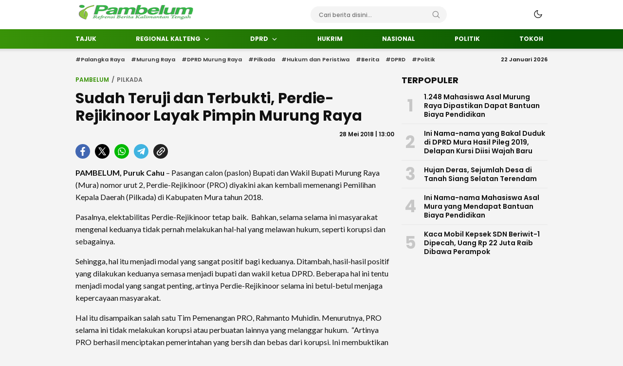

--- FILE ---
content_type: text/html; charset=utf-8
request_url: https://www.google.com/recaptcha/api2/aframe
body_size: 268
content:
<!DOCTYPE HTML><html><head><meta http-equiv="content-type" content="text/html; charset=UTF-8"></head><body><script nonce="KDb4jTJ5ZxY2TH-QuqbQbg">/** Anti-fraud and anti-abuse applications only. See google.com/recaptcha */ try{var clients={'sodar':'https://pagead2.googlesyndication.com/pagead/sodar?'};window.addEventListener("message",function(a){try{if(a.source===window.parent){var b=JSON.parse(a.data);var c=clients[b['id']];if(c){var d=document.createElement('img');d.src=c+b['params']+'&rc='+(localStorage.getItem("rc::a")?sessionStorage.getItem("rc::b"):"");window.document.body.appendChild(d);sessionStorage.setItem("rc::e",parseInt(sessionStorage.getItem("rc::e")||0)+1);localStorage.setItem("rc::h",'1769035274502');}}}catch(b){}});window.parent.postMessage("_grecaptcha_ready", "*");}catch(b){}</script></body></html>